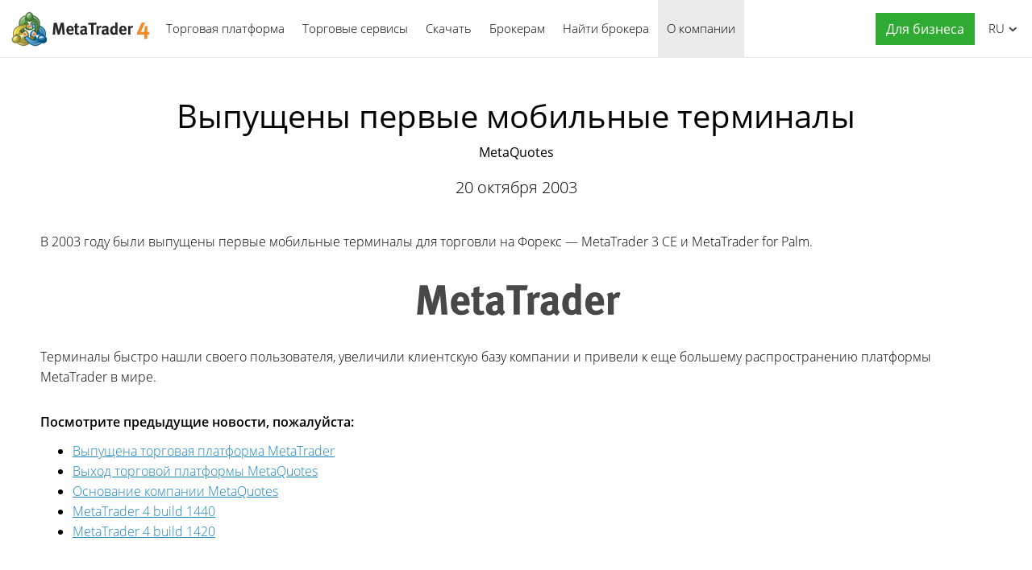

--- FILE ---
content_type: text/html; charset=utf-8
request_url: https://www.metatrader4.com/ru/company/9
body_size: 4740
content:

<!DOCTYPE html>
<html lang="ru">
<head>
    <meta http-equiv="X-UA-Compatible" content="IE=edge">
    <meta http-equiv="Content-Type" content="text/html; charset=utf-8">
    <title>Выпущены первые мобильные терминалы - MetaQuotes - О компании</title>
    <meta name="description" content="Появились первые мобильные терминалы для торговли на Форекс — MetaTrader 3 CE и MetaTrader for Palm. - Выпущены первые мобильные терминалы - О компании MetaQuotes">
    <meta property="og:url" content="https://www.metatrader4.com/ru/company/9">
    <meta property="og:title" content="Выпущены первые мобильные терминалы">
    <meta property="og:description" content="Появились первые мобильные терминалы для торговли на Форекс — MetaTrader 3 CE и MetaTrader for Palm.">
    <meta property="og:image" content="https://www.metatrader4.com/i/metatrader-4-logo-og.png">
    <meta property="og:type" content="article">
    <meta name="format-detection" content="telephone=no">
    <meta http-equiv="x-dns-prefetch-control" content="on" />
    <link rel="shortcut icon" href="/favicon.ico">
    
    <link rel="apple-touch-icon" href="/i/favicons/apple-touch-icon.png">
    <link rel="apple-touch-icon" href="/i/favicons/apple-touch-icon-precomposed.png">
    <link rel="apple-touch-icon" type="image/png" href="/i/favicons/apple-touch-icon-57x57.png" sizes="57x57">
    <link rel="apple-touch-icon" type="image/png" href="/i/favicons/apple-touch-icon-57x57-precomposed.png" sizes="57x57">
    <link rel="apple-touch-icon" type="image/png" href="/i/favicons/apple-touch-icon-60x60.png" sizes="60x60">
    <link rel="apple-touch-icon" type="image/png" href="/i/favicons/apple-touch-icon-60x60-precomposed.png" sizes="60x60">
    <link rel="apple-touch-icon" type="image/png" href="/i/favicons/apple-touch-icon-72x72.png" sizes="72x72">
    <link rel="apple-touch-icon" type="image/png" href="/i/favicons/apple-touch-icon-72x72-precomposed.png" sizes="72x72">
    <link rel="apple-touch-icon" type="image/png" href="/i/favicons/apple-touch-icon-76x76.png" sizes="76x76">
    <link rel="apple-touch-icon" type="image/png" href="/i/favicons/apple-touch-icon-76x76-precomposed.png" sizes="76x76">
    <link rel="apple-touch-icon" type="image/png" href="/i/favicons/apple-touch-icon-114x114.png" sizes="114x114" >
    <link rel="apple-touch-icon" type="image/png" href="/i/favicons/apple-touch-icon-114x114-precomposed.png" sizes="114x114" >
    <link rel="apple-touch-icon" type="image/png" href="/i/favicons/apple-touch-icon-120x120.png" sizes="120x120">
    <link rel="apple-touch-icon" type="image/png" href="/i/favicons/apple-touch-icon-120x120-precomposed.png" sizes="120x120">
    <link rel="apple-touch-icon" type="image/png" href="/i/favicons/apple-touch-icon-144x144.png" sizes="144x144">
    <link rel="apple-touch-icon" type="image/png" href="/i/favicons/apple-touch-icon-144x144-precomposed.png" sizes="144x144">
    <link rel="apple-touch-icon" type="image/png" href="/i/favicons/apple-touch-icon-152x152.png" sizes="152x152">
    <link rel="apple-touch-icon" type="image/png" href="/i/favicons/apple-touch-icon-152x152-precomposed.png" sizes="152x152">
    <link rel="apple-touch-icon" type="image/png" href="/i/favicons/apple-touch-icon-180x180.png" sizes="180x180">
    <link rel="apple-touch-icon" type="image/png" href="/i/favicons/apple-touch-icon-180x180-precomposed.png" sizes="180x180">
    
    <meta name="msapplication-config" content="none"/>
    <link href="/styles/all.dt137ac4a7675.css" type="text/css" rel="stylesheet" media="all">
    
    <!--[if lte IE 9]>
    <style type="text/css">
        html[lang="ja"] .header .menu>li>a{
            letter-spacing: -1.5px;
        }
    </style>
    <![endif]-->
    
    <link rel="canonical" href="https://www.metatrader4.com/ru/company/9">
    <link rel="alternate" hreflang="en" href="https://www.metatrader4.com/en/company/9">
    <link rel="alternate" hreflang="es" href="https://www.metatrader4.com/es/company/9">
    <link rel="alternate" hreflang="fr" href="https://www.metatrader4.com/fr/company/9">
    <link rel="alternate" hreflang="ja" href="https://www.metatrader4.com/ja/company/9">
    <link rel="alternate" hreflang="pt" href="https://www.metatrader4.com/pt/company/9">
    <link rel="alternate" hreflang="ru" href="https://www.metatrader4.com/ru/company/9">
    <link rel="alternate" hreflang="zh" href="https://www.metatrader4.com/zh/company/9">
    
    <script type="text/javascript">
        var mqGlobal = {};
        mqGlobal.AddOnLoad = function(callback) {if (!this._onload) this._onload = [];this._onload[this._onload.length] = callback;};
        mqGlobal.AddOnReady = function (callback) { if (!this._onready) this._onready = []; this._onready[this._onready.length] = callback; };
        //---
        var replaceMt4DownloadLink = "https://download.terminal.free/cdn/web/metaquotes.software.corp/mt4/MetaTrader4.pkg.zip?utm_source=www.metatrader4.com&amp;amp;utm_campaign=download.mt4.macos";
        var replaceMt4DownloadLinkUtmSource = "www.metatrader4.com";
        var replaceMt4DownloadLinkUtmCampaign = "download";
        //---
        
        (function(a,e,f,g,b,c,d){a[b]||(a.FintezaCoreObject=b,a[b]=a[b]||function(){(a[b].q=a[b].q||[]).push(arguments)},a[b].l=1*new Date,c=e.createElement(f),d=e.getElementsByTagName(f)[0],c.async=!0,c.defer=!0,c.src=g,d&&d.parentNode&&d.parentNode.insertBefore(c,d))})
          (window,document,"script","/fz/core.js","fz");
        fz("register","website",{id:"qnlhlnetfifwnnfroedbtvafkmshgcbepu",trackLinks:true});
        
    </script>
    
    <script src="/js/all.dt1384df4df05.js" defer="defer" type="text/javascript"></script>
    
  

  


</head>

<body itemscope="itemscope" itemtype="https://schema.org/WebPage">


<div class="cover ">
    

    <div class="header ">
        <a href="/ru" class="logo"><img srcset="/i/metatrader-4-logo_2x.png 2x" src="/i/metatrader-4-logo.png" width="175" height="47" title="MetaTrader 4" alt="MetaTrader 4"></a>

        <ul class="menu" id="menu" itemscope itemtype="https://schema.org/SiteNavigationElement">
        <li class="menu__item menu__item_main">
            <a href="/ru/trading-platform" itemprop="url">Торговая платформа</a>
            <ul class="menu__dropdown">
                <li><a href="/ru/trading-platform">MetaTrader 4</a></li>
                <li><a href="/ru/download" itemprop="url">Скачать</a></li>
                <li class="splitted"><a href="/ru/trading-platform/forex" itemprop="url">Форекс</a></li>
                <li><a href="/ru/trading-platform/orders" itemprop="url">Торговля и ордера</a></li>
                <li><a href="/ru/trading-platform/technical-analysis" itemprop="url">Технический анализ</a></li>
                <li><a href="/ru/trading-platform/alerts-news" itemprop="url">Алерты и Новости</a></li>
                <li><a href="/ru/trading-platform/vps" itemprop="url">Виртуальный хостинг (VPS)</a></li>
                <li><a href="/ru/trading-platform/web-trading" itemprop="url">Веб-трейдинг</a></li>

                <li class="menu__item menu__item_sub">
                    <a href="/ru/automated-trading" itemprop="url">Алготрейдинг</a>
                    <ul class="menu__dropdown menu__dropdown_sub">
                        <li><a href="/ru/automated-trading">Советники и индикаторы</a></li>
                        <li><a href="/ru/automated-trading/robots-indicators" itemprop="url">Где взять робота или индикатор</a></li>
                        <li><a href="/ru/automated-trading/mql4-ide" itemprop="url">Среда MQL4 IDE</a></li>
                        <li><a href="/ru/automated-trading/mql4-programming" itemprop="url">Программирование на языке MQL4</a></li>
                        <li><a href="/ru/automated-trading/metaeditor" itemprop="url">Редактор советников MetaEditor</a></li>
                        <li><a href="/ru/automated-trading/strategy-tester" itemprop="url">Тестер торговых стратегий</a></li>
                        <li class="splitted"><a href="https://www.mql4.com/ru" target="_blank">MQL4.community</a></li>
                    </ul>
                </li>

                <li class="menu__item menu__item_sub">
                    <a href="/ru/mobile-trading" itemprop="url">Мобильный трейдинг</a>
                    <ul class="menu__dropdown menu__dropdown_sub">
                        <li><a href="/ru/mobile-trading">Мобильные технологии MetaTrader 4</a></li>
                        <li class="splitted"><a href="/ru/mobile-trading/iphone-ipad" itemprop="url">MetaTrader 4 iPhone/iPad</a></li>
                        <li><a href="/ru/mobile-trading/android" itemprop="url">MetaTrader 4 Android OS</a></li>
                        <li class="splitted"><a href="/ru/download" itemprop="url">Скачать</a></li>
                    </ul>
                </li>

                <li class=""><a href="/ru/trading-platform/open-demo" itemprop="url">Открыть демо-счет</a></li>
                <li class="splitted"><a href="/ru/trading-platform/help" itemprop="url">Справка по MetaTrader 4</a></li>
                <li><a href="/ru/releasenotes" itemprop="url">Последние обновления</a></li>
            </ul>
        </li><!--


        --><li class="menu__item menu__item_main">
            <a href="/ru/market" itemprop="url">Торговые сервисы</a>
            <ul class="menu__dropdown">
                <li class="menu__item menu__item_sub">
                    <a href="/ru/market" itemprop="url">Маркет</a>
                    <ul class="menu__dropdown menu__dropdown_sub">
                        <li><a href="/ru/market">MetaTrader Market</a></li>
                        <li><a href="/ru/market/robots-indicators" itemprop="url">Как покупать советников или индикаторы</a></li>
                    </ul>
                </li>

                <li class="menu__item menu__item_sub">
                    <a href="/ru/signals" itemprop="url">Сигналы</a>
                    <ul class="menu__dropdown menu__dropdown_sub">
                        <li><a href="/ru/signals">Форекс сигналы и копирование сделок</a></li>
                        <li><a href="/ru/signals/overview" itemprop="url">Подобрать сигнал</a></li>
                        <li><a href="/ru/signals/subscribe" itemprop="url">Как подписаться на сигнал</a></li>
                        <li><a href="/ru/signals/providers" itemprop="url">Как стать поставщиком</a></li>
                    </ul>
                </li>
            </ul>
        </li><!--

        --><li class="menu__item menu__item_main menu__item menu__item_singled">
               <a href="/ru/download" itemprop="url">Скачать</a>
           </li><!--

        --><li class="menu__item menu__item_main">
            <a href="/ru/brokers" itemprop="url">Брокерам</a>
            <ul  class="menu__dropdown menu__dropdown_right">
                <li><a href="/ru/brokers">MetaTrader 4 для брокеров</a></li>
                <li><a href="/ru/brokers/api" itemprop="url">MetaTrader 4 API</a></li>
                <li><a href="/ru/brokers/integration-plugins-feeds" itemprop="url">Интеграция, плагины и фиды</a></li>
            </ul>
        </li><!--


        --><li class="menu__item menu__item_main menu__item menu__item_singled">
               <a href="/ru/find-broker" itemprop="url" id="menu-item-find-broker">Найти брокера</a>
           </li><!--

        --><li class="menu__item menu__item_main">
            <a href="/ru/company" class='selected' itemprop="url">О компании</a>
            <ul class="menu__dropdown menu__dropdown_right">
                <li><a href="/ru/company">MetaQuotes Ltd</a></li>
                <li><a href="/ru/company/contacts" itemprop="url">Контакты</a></li>
                <li><a href="https://www.metaquotes.net/ru/legal" target="_blank">Правовая информация</a></li>
            </ul>
        </li>


        <li class="menu__item menu__item_main menu__item_right menu__item_no-borders menu__item_singled">
            <a href="javascript:void(0)" id="chatBotBtn" class="chatbot-button" role="button" data-fz-event="Site Broker Form Header Request"><span class="button__get-trial">Для бизнеса</span></a><script type ="text/javascript">mqGlobal.AddOnReady(function () {chatBot.init('chatBotBtn');});</script>
            
        </li>

        </ul>

        <div class="sidebarToggleButton" id="sidebarToggleButton" onclick="Sidebar.Toggle();"><div></div></div>

        <ul class="langmenu" id="langmenu" onmousedown="LangMenu.Show(event);">
        <li><a href='/en/company/9'>English <abbr>EN</abbr></a></li><li><a href='/es/company/9'>Español <abbr>ES</abbr></a></li><li><a href='/fr/company/9'>Français <abbr>FR</abbr></a></li><li><a href='/ja/company/9'>日本語 <abbr>JA</abbr></a></li><li><a href='/pt/company/9'>Português <abbr>PT</abbr></a></li><li class='selected'><a href='/ru/company/9'>Русский <abbr>RU</abbr></a></li><li><a href='/zh/company/9'>中文 <abbr>ZH</abbr></a></li>
        </ul>
    </div>

    

    
    <div class="line top"></div>

    <h1 itemprop="name">Выпущены первые мобильные&nbsp;терминалы</h1>
    <h2>MetaQuotes</h2>

    <div class="entry"><p><meta itemprop="datePublished" content="2003-10-20" />20 октября 2003</p></div>

    <div class="container" itemprop="text">
        <p>В 2003 году были выпущены первые мобильные терминалы для торговли на Форекс — MetaTrader 3 CE и MetaTrader for Palm.&nbsp;</p><p style="text-align: center;"><img style="vertical-align: middle;" alt="Самые популярные торговые платформы в мире" title="Самые популярные торговые платформы в мире" src="/c/3/0/MetaTrader4_logo1.gif" height="86" width="268"></p><p>Терминалы
 быстро нашли своего пользователя, увеличили клиентскую базу компании и 
привели к еще большему распространению платформы MetaTrader в мире.</p>
        
        
        
        <div class="previousNews">
        <b>Посмотрите предыдущие новости, пожалуйста:</b>
        <ul>
        
            <li><a href="/ru/company/8">Выпущена торговая платформа MetaTrader</a></li>
            <li><a href="/ru/company/7">Выход торговой платформы MetaQuotes</a></li>
            <li><a href="/ru/company/6">Основание компании&nbsp;MetaQuotes</a></li>
            <li><a href="/ru/company/563">MetaTrader&nbsp;4 build&nbsp;1440</a></li>
            <li><a href="/ru/company/562">MetaTrader&nbsp;4 build&nbsp;1420</a></li>
        </ul>
        </div>
        
    </div>

    <div class="line"></div>


    <div class="footer container">
        <ul class="links">
        
        <li><a href="/ru/trading-platform">Торговая платформа</a></li>
        <li><a href="/ru/mobile-trading">Мобильный трейдинг</a></li>
        <li><a href="/ru/market">Маркет</a></li>
        <li><a href="/ru/signals">Сигналы</a></li>
        <li><a href="/ru/automated-trading">Алготрейдинг</a></li>
        <li><a href="/ru/download">Скачать</a></li>
        <li><a href="/ru/brokers">Брокерам</a></li>
        <li><a href="/ru/company">О компании</a></li>
        <li><a target="_blank" href="https://www.metaquotes.net/ru/legal">Правовая информация</a></li>
            
        </ul>


        <div class="disclaimer">
            MetaQuotes разрабатывает программное обеспечение и не предоставляет инвестиционных или брокерских услуг
        </div>

        <div class="copyright">
            Copyright 2000-2026, <a href="https://www.metaquotes.net" target="_blank">MetaQuotes Ltd</a>
        </div>


        <script type="text/javascript">
            mqGlobal.AddOnReady(function ()
            {
                window.MqCookies = new MqCookie;
                MqCookies.init('www.metatrader4.com', null, null);
                
                if (/Trident|MSIE/.test(window.navigator.userAgent) === false)
                    FloatVerticalPanel('Сайт использует cookie-файлы. Узнайте больше о нашей <a href="https://www.metaquotes.net/ru/legal/cookies" target="_blank">политике по использованию cookie-файлов</a>.', 'cookie_accept');
                    
            });
        </script>
    </div>
</div>

<script type="application/ld+json">
{
  "@context": "https://schema.org",
  "@type": "Organization",
  "name": "MetaTrader 4",
  "parentOrganization": "MetaQuotes Ltd",
  "legalName":"MetaTrader 4",
  "alternateName": "MT4",
  "brand": "MetaTrader 4",
  "url": "https://www.metatrader4.com",
  "logo": "https://www.metatrader4.com/i/metatrader-4-logo-og.png",
  "description": "MetaTrader 4 — это бесплатная торговая платформа, предназначенная для торговли на рынке Форекс. Широкие аналитические возможности, гибкая торговая система, алгоритмический и мобильный трейдинг, Маркет торговых роботов и технических индикаторов, встроенный виртуальный хостинг и торговые сигналы — вот что предлагает MetaTrader 4 каждому трейдеру!",
  "contactPoint": {
    "@type": "ContactPoint",
    "url":"https://www.metatrader4.com/ru/company/contacts",
    "contactType": "customer service",
    "contactOption": "Chat",
    "areaServed": "Worldwide",
    "availableLanguage":["en","zh","es","fr","ja","pt","de"]}
  },
  "sameAs": [
    "https://www.youtube.com/user/MetaQuotesOfficial",
    "https://www.facebook.com/metatrader/"
   ]
}
</script>
    

</body>
</html>
<!-- Generated in 1.1654 ms -->